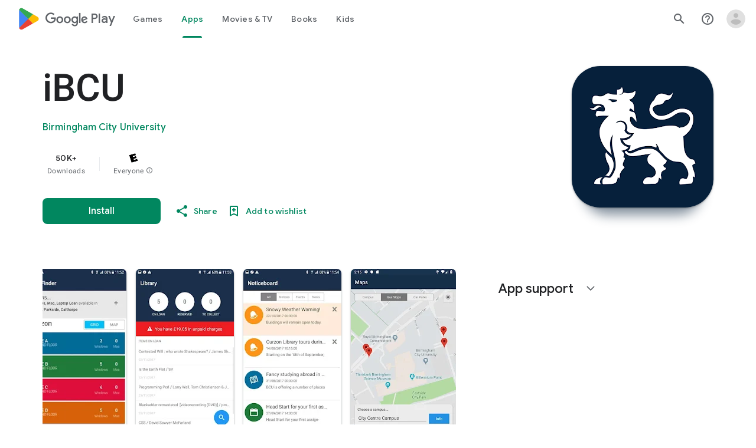

--- FILE ---
content_type: text/plain; charset=utf-8
request_url: https://play.google.com/play/log?format=json&authuser&proto_v2=true
body_size: -437
content:
["900000","1768715555872"]

--- FILE ---
content_type: text/javascript; charset=UTF-8
request_url: https://www.gstatic.com/_/boq-play/_/js/k=boq-play.PlayStoreUi.en_US.Ae3awK4TYmA.2021.O/ck=boq-play.PlayStoreUi.9kB7SD1bHDc.L.B1.O/am=Gxb3gD3vDwAASTDg98R_2BY/d=1/exm=A7fCU,ArluEf,BBI74,BVgquf,BfdUQc,C7s1K,EFQ78c,FuzVxc,GkRiKb,I8lFqf,IJGqxf,IZT63,IcVnM,JH2zc,JNoxi,JWUKXe,KUM7Z,LCkxpb,LEikZe,LvGhrf,MI6k7c,MdUzUe,MpJwZc,NkbkFd,NwH0H,O1Gjze,O6y8ed,OTA3Ae,P6sQOc,PHUIyb,PrPYRd,QIhFr,RMhBfe,RQJprf,RqjULd,RyvaUb,SdcwHb,SpsfSb,UUJqVe,UZStuc,Uas9Hd,Ulmmrd,V3dDOb,WO9ee,XVMNvd,Z5uLle,Z5wzge,ZDZcre,ZwDk9d,_b,_tp,aTwUve,aW3pY,byfTOb,chfSwc,dfkSTe,e5qFLc,fI4Vwc,fl2Zj,gychg,hKSk3e,hc6Ubd,indMcf,kJXwXb,kjKdXe,lazG7b,lpwuxb,lsjVmc,lwddkf,m9oV,mI3LFb,mdR7q,n73qwf,nKuFpb,oEJvKc,p3hmRc,pCKBF,pYCIec,pjICDe,pw70Gc,q0xTif,qTnoBf,qqarmf,rpbmN,sJhETb,sOXFj,soHxf,t1sulf,tBvKNb,tKHFxf,vNKqzc,vrGZEc,w9hDv,wg1P6b,ws9Tlc,xQtZb,xUdipf,yNB6me,ywOR5c,z5Gxfe,zBPctc,zbML3c,zr1jrb/excm=_b,_tp,appdetailsview/ed=1/wt=2/ujg=1/rs=AB1caFVhQ8m-HTPi0rrMBrve_OC85osOvw/ee=EVNhjf:pw70Gc;EmZ2Bf:zr1jrb;Hs0fpd:jLUKge;JsbNhc:Xd8iUd;K5nYTd:ZDZcre;LBgRLc:SdcwHb;Me32dd:MEeYgc;NJ1rfe:qTnoBf;NPKaK:SdcwHb;NSEoX:lazG7b;Pjplud:EEDORb;QGR0gd:Mlhmy;Rdd4dc:WXw8B;SNUn3:ZwDk9d;ScI3Yc:e7Hzgb;Uvc8o:VDovNc;YIZmRd:A1yn5d;a56pNe:JEfCwb;cEt90b:ws9Tlc;d0xV3b:KoEHyd;dIoSBb:SpsfSb;dowIGb:ebZ3mb;eBAeSb:zbML3c;iFQyKf:QIhFr;ikbPFc:UfnShf;lOO0Vd:OTA3Ae;nAu0tf:z5Gxfe;oGtAuc:sOXFj;pXdRYb:MdUzUe;qQEoOc:KUM7Z;qafBPd:yDVVkb;qddgKe:xQtZb;sgjhQc:bQAegc;wR5FRb:O1Gjze;wZnI8b:Oh9t6d;xqZiqf:BBI74;yEQyxe:TLjaTd;yxTchf:KUM7Z;zxnPse:GkRiKb/dti=1/m=o6xa3b
body_size: -601
content:
"use strict";this.default_PlayStoreUi=this.default_PlayStoreUi||{};(function(_){var window=this;
try{
_.r("o6xa3b");
_.At(_.pHa,class extends _.Bt{constructor(a){super(a.Ta)}H(){return"o6xa3b"}O(){return!0}hb(){return _.QZc}});_.gt.o6xa3b=_.mZa;
_.u();
}catch(e){_._DumpException(e)}
}).call(this,this.default_PlayStoreUi);
// Google Inc.
